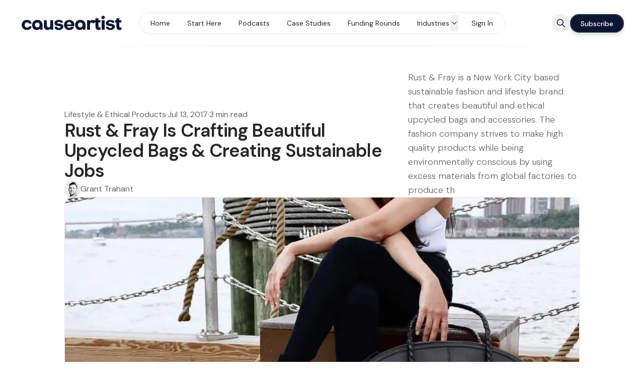

--- FILE ---
content_type: text/html; charset=utf-8
request_url: https://www.causeartist.com/rust-and-fray-upcycled-bags/
body_size: 17900
content:
<!DOCTYPE html>
<html lang="en" data-color-scheme="light" class="scroll-smooth">
  <head>
    <meta charset="utf-8">
    <meta http-equiv="X-UA-Compatible" content="IE=edge">

    <title>Rust &amp; Fray Is Crafting Beautiful Upcycled Bags &amp; Creating Sustainable Jobs - Causeartist</title>

    <meta name="HandheldFriendly" content="True" />
    <meta name="viewport" content="width=device-width, initial-scale=1.0" />
    
    <meta name="theme-color" content="#0b1632">

      <link rel="preconnect" href="https://fonts.googleapis.com">
  <link rel="preconnect" href="https://fonts.gstatic.com" crossorigin>

      <link rel="preload stylesheet" href="https://fonts.googleapis.com/css2?family=DM+Sans:wght@300..800&display=swap" 
          as="style" onload="this.onload=null;this.rel='stylesheet'" crossorigin>
  <style>body { --font-headings: 'DM Sans', sans-serif; }</style>












    <style>body { --font-body: 'DM Sans', sans-serif; }</style>











    <script type="module" src="https://www.causeartist.com/assets/built/app.js?v=aa993609c5"></script>

    <link rel="stylesheet" type="text/css" href="https://www.causeartist.com/assets/built/app.css?v=aa993609c5" />

    <script>
  let preferredTheme = localStorage.getItem('PREFERRED_COLOR_SCHEME') || `light`;
  document.documentElement.setAttribute('data-color-scheme', preferredTheme);
  
  // Global values needed
  const themeGlobal = {
    siteUrl: 'https://www.causeartist.com',
    currentPage: parseInt(''),
    nextPage: parseInt(''),
    nextPageLink: '',
    maxPages: parseInt(''), 
    lastPage: `` === `` ? true : false,
    postsPerPage: parseInt('12'),
    total: parseInt(''),
    searchJobsFeaturedFirst: false
  }

  function hexToRgb(hexColor) {
    if (hexColor.slice(0, 1) === '#') { hexColor = hexColor.slice(1); }
    if (hexColor.length === 3) { hexColor = hexColor.split('').map(function (hex) { return hex + hex;}).join(''); }
    const r = parseInt(hexColor.substr(0,2),16);
    const g = parseInt(hexColor.substr(2,2),16);
    const b = parseInt(hexColor.substr(4,2),16);

    return [r,g,b]
  }

  // Get contrast color;
  function getColorContrast(hexColor) {
    const rgb = hexToRgb(hexColor);
    let yiq = ((rgb[0] * 299) + (rgb[1] * 587) + (rgb[2] * 114)) / 1000;
    const colorContrast = (yiq >= 128) ? 'hsl(0 0% 0%)' : 'hsl(0 0% 100%)';

    // return
    return colorContrast
  };

  function hexToHsl(hexColor) {
    const rgb = hexToRgb(hexColor);

    // Make r, g, and b fractions of 1
    const r = rgb[0]/255;
    const g = rgb[1]/255;
    const b = rgb[2]/255;

    const max = Math.max(r, g, b), min = Math.min(r, g, b);
    let h, s, l = (max + min)  /  2;  
    if ( max == min ) { h = s = 0; } else {
      let d = max - min;
      s = l > 0.5 ? d / (2 - max - min) : d / (max + min);
      switch(max){
        case r: h = (g - b) / d + (g < b ? 6 : 0); break;
        case g: h = (b - r) / d + 2; break;
        case b: h = (r - g) / d + 4; break;
      }
      h /= 6;
    }

    return [Math.round(h * 360),Math.round(s * 100),Math.round(l * 100)]
  }

  function setBrandHSL(hex) {
    const colorHsl = hexToHsl(hex)
    document.documentElement.style.setProperty('--color-brand-hsl', `${colorHsl[0]} ${colorHsl[1]}% ${colorHsl[2]}%`);
    document.documentElement.style.setProperty('--color-brand-contrast', getColorContrast(hex));
  }

  setBrandHSL("#0b1632");
</script>
    <meta name="description" content="Rust &amp; Fray is a New York City based sustainable fashion and lifestyle brand that creates beautiful and ethical upcycled bags and accessories.">
    <link rel="icon" href="https://www.causeartist.com/content/images/size/w256h256/2024/04/causeartist_logo-square.png" type="image/png">
    <link rel="canonical" href="https://www.causeartist.com/rust-and-fray-upcycled-bags/">
    <meta name="referrer" content="no-referrer-when-downgrade">
    
    <meta property="og:site_name" content="Causeartist">
    <meta property="og:type" content="article">
    <meta property="og:title" content="This NYC Fashion Startup Is Crafting Beautiful Upcycled Bags &amp; Creating Sustainable Jobs">
    <meta property="og:description" content="Rust &amp; Fray is a New York City based sustainable fashion and lifestyle brand that creates beautiful and ethical upcycled bags and accessories. The fashion company strives to make high quality products while being environmentally conscious by using excess materials from global factories to produce their garments. Rust &amp; Fray also collaborates with small entrepreneurs to employ underprivileged workers and provides all employees with fair wages and great working conditions.">
    <meta property="og:url" content="https://www.causeartist.com/rust-and-fray-upcycled-bags/">
    <meta property="og:image" content="https://www.causeartist.com/content/images/wp-content/uploads/2017/07/nycfashionrustfray.jpg">
    <meta property="article:published_time" content="2017-07-13T07:16:29.000Z">
    <meta property="article:modified_time" content="2023-09-08T14:36:03.000Z">
    <meta property="article:tag" content="Lifestyle &amp;amp; Ethical Products">
    <meta property="article:tag" content="ethical fashion">
    <meta property="article:tag" content="Handbag">
    <meta property="article:tag" content="New York">
    <meta property="article:tag" content="social enterprise jobs">
    <meta property="article:tag" content="sustainable fashion">
    <meta property="article:tag" content="Tote Bag">
    
    <meta property="article:publisher" content="https://www.facebook.com/causeartist">
    <meta name="twitter:card" content="summary_large_image">
    <meta name="twitter:title" content="Rust &amp; Fray Is Crafting Beautiful Upcycled Bags &amp; Creating Sustainable Jobs - Causeartist">
    <meta name="twitter:description" content="Rust &amp; Fray is a New York City based sustainable fashion and lifestyle brand that creates beautiful and ethical upcycled bags and accessories.">
    <meta name="twitter:url" content="https://www.causeartist.com/rust-and-fray-upcycled-bags/">
    <meta name="twitter:image" content="https://www.causeartist.com/content/images/wp-content/uploads/2017/07/nycfashionrustfray.jpg">
    <meta name="twitter:label1" content="Written by">
    <meta name="twitter:data1" content="Grant Trahant">
    <meta name="twitter:label2" content="Filed under">
    <meta name="twitter:data2" content="Lifestyle &amp; Ethical Products, ethical fashion, Handbag, New York, social enterprise jobs, sustainable fashion, Tote Bag">
    <meta name="twitter:site" content="@causeartist">
    <meta name="twitter:creator" content="@GrantTrahant">
    <meta property="og:image:width" content="1080">
    <meta property="og:image:height" content="718">
    
    <script type="application/ld+json">
{
    "@context": "https://schema.org",
    "@type": "Article",
    "publisher": {
        "@type": "Organization",
        "name": "Causeartist",
        "url": "https://www.causeartist.com/",
        "logo": {
            "@type": "ImageObject",
            "url": "https://www.causeartist.com/content/images/2024/04/causeartistdarklogo.png"
        }
    },
    "author": {
        "@type": "Person",
        "name": "Grant Trahant",
        "image": {
            "@type": "ImageObject",
            "url": "https://www.causeartist.com/content/images/size/w1200/2025/08/grantfavicon.png",
            "width": 1200,
            "height": 1200
        },
        "url": "https://www.causeartist.com/author/grant/",
        "sameAs": [
            "http://causeartist.com",
            "https://x.com/GrantTrahant",
            "https://www.linkedin.com/in/granttrahant"
        ]
    },
    "headline": "Rust &amp; Fray Is Crafting Beautiful Upcycled Bags &amp; Creating Sustainable Jobs - Causeartist",
    "url": "https://www.causeartist.com/rust-and-fray-upcycled-bags/",
    "datePublished": "2017-07-13T07:16:29.000Z",
    "dateModified": "2023-09-08T14:36:03.000Z",
    "image": {
        "@type": "ImageObject",
        "url": "https://www.causeartist.com/content/images/wp-content/uploads/2017/07/cropped-nycfashionrustfray.jpg",
        "width": 1080,
        "height": 607
    },
    "keywords": "Lifestyle & Ethical Products, ethical fashion, Handbag, New York, social enterprise jobs, sustainable fashion, Tote Bag",
    "description": "Rust &amp; Fray is a New York City based sustainable fashion and lifestyle brand that creates beautiful and ethical upcycled bags and accessories. The fashion company strives to make high quality products while being environmentally conscious by using excess materials from global factories to produce th",
    "mainEntityOfPage": "https://www.causeartist.com/rust-and-fray-upcycled-bags/"
}
    </script>

    <meta name="generator" content="Ghost 6.13">
    <link rel="alternate" type="application/rss+xml" title="Causeartist" href="https://www.causeartist.com/rss/">
    <script defer src="https://cdn.jsdelivr.net/ghost/portal@~2.56/umd/portal.min.js" data-i18n="true" data-ghost="https://www.causeartist.com/" data-key="7fd81e93ba08b51b23e4720c86" data-api="https://causeartist.ghost.io/ghost/api/content/" data-locale="en" crossorigin="anonymous"></script><style id="gh-members-styles">.gh-post-upgrade-cta-content,
.gh-post-upgrade-cta {
    display: flex;
    flex-direction: column;
    align-items: center;
    font-family: -apple-system, BlinkMacSystemFont, 'Segoe UI', Roboto, Oxygen, Ubuntu, Cantarell, 'Open Sans', 'Helvetica Neue', sans-serif;
    text-align: center;
    width: 100%;
    color: #ffffff;
    font-size: 16px;
}

.gh-post-upgrade-cta-content {
    border-radius: 8px;
    padding: 40px 4vw;
}

.gh-post-upgrade-cta h2 {
    color: #ffffff;
    font-size: 28px;
    letter-spacing: -0.2px;
    margin: 0;
    padding: 0;
}

.gh-post-upgrade-cta p {
    margin: 20px 0 0;
    padding: 0;
}

.gh-post-upgrade-cta small {
    font-size: 16px;
    letter-spacing: -0.2px;
}

.gh-post-upgrade-cta a {
    color: #ffffff;
    cursor: pointer;
    font-weight: 500;
    box-shadow: none;
    text-decoration: underline;
}

.gh-post-upgrade-cta a:hover {
    color: #ffffff;
    opacity: 0.8;
    box-shadow: none;
    text-decoration: underline;
}

.gh-post-upgrade-cta a.gh-btn {
    display: block;
    background: #ffffff;
    text-decoration: none;
    margin: 28px 0 0;
    padding: 8px 18px;
    border-radius: 4px;
    font-size: 16px;
    font-weight: 600;
}

.gh-post-upgrade-cta a.gh-btn:hover {
    opacity: 0.92;
}</style>
    <script defer src="https://cdn.jsdelivr.net/ghost/sodo-search@~1.8/umd/sodo-search.min.js" data-key="7fd81e93ba08b51b23e4720c86" data-styles="https://cdn.jsdelivr.net/ghost/sodo-search@~1.8/umd/main.css" data-sodo-search="https://causeartist.ghost.io/" data-locale="en" crossorigin="anonymous"></script>
    
    <link href="https://www.causeartist.com/webmentions/receive/" rel="webmention">
    <script defer src="/public/cards.min.js?v=aa993609c5"></script>
    <link rel="stylesheet" type="text/css" href="/public/cards.min.css?v=aa993609c5">
    <script defer src="/public/comment-counts.min.js?v=aa993609c5" data-ghost-comments-counts-api="https://www.causeartist.com/members/api/comments/counts/"></script>
    <script defer src="/public/member-attribution.min.js?v=aa993609c5"></script>
    <script defer src="/public/ghost-stats.min.js?v=aa993609c5" data-stringify-payload="false" data-datasource="analytics_events" data-storage="localStorage" data-host="https://www.causeartist.com/.ghost/analytics/api/v1/page_hit"  tb_site_uuid="8ab25a0c-cb58-48b2-bfe0-9d72b5a26a8e" tb_post_uuid="7bcd3c1e-9c09-44df-a998-9c853b6fdc05" tb_post_type="post" tb_member_uuid="undefined" tb_member_status="undefined"></script><style>:root {--ghost-accent-color: #0b1632;}</style>
    <!-- Customizations -->
<style>[data-hero-content] { max-width: 54rem; }</style>
<style>[data-hero-content] h1,p { text-wrap: balance; }</style>
<style>[data-hero-headline] span { color: var(--color-typography); position: relative; white-space: pre; }</style>
<style>[data-hero-headline] span:after {
    position: absolute;
    width: 100%;
    bottom: 10px;
    z-index: -1;
    left: 0;
    height: 10px;
    background: #1dffca;
    content: "";
}</style>
<style>[data-nav-cta] { overflow: hidden; }</style>
<style>[data-ghost-search] { display: flex; }</style>

<!-- Google tag (gtag.js) -->
<script async src="https://www.googletagmanager.com/gtag/js?id=G-R465E5K1YB"></script>
<script>
  window.dataLayer = window.dataLayer || [];
  function gtag(){dataLayer.push(arguments);}
  gtag('js', new Date());

  gtag('config', 'G-R465E5K1YB');
</script>

<script src="https://analytics.ahrefs.com/analytics.js" data-key="fqYvigdLPeDQeJq21lFWWw" async></script>
  </head>
  <body class="post-template tag-lifestyle-ethical-products tag-ethical-fashion tag-handbag tag-new-york tag-social-enterprise-jobs tag-sustainable-fashion tag-tote-bag tag-hash-wp tag-hash-wp-post tag-hash-import-2024-03-27-16-05 subpixel-antialiased relative overflow-x-hidden bg-bgr text-typ"
    x-data="{ menuOpen: false }" :class="menuOpen ? 'overflow-hidden' : 'overflow-y-auto'"
    data-user="visitor"
    @keydown.escape="menuOpen = false" @keydown.cmk.k="document.querySelector('[data-ghost-search]').click()"
    x-init="navigator.platform.includes('Win') && document.body.classList.add('is-win')"
  >
    <a class="sr-only" href="#main">Skip to content</a>

      <progress value="0" max="100" data-progress-bar 
    class="appearance-none fixed top-0 w-full h-[5px] bg-transparent z-[1100]"
    x-init="$nextTick(() => { document.querySelector('[data-progress-bar]').setAttribute('value',getScrollPercent()) })" 
    @scroll.window="document.querySelector('[data-progress-bar]').setAttribute('value',getScrollPercent())" 
  >
  </progress>
    
    <header class="px-4 sm:px-6 text-typ whitespace-nowrap sticky top-0 z-[1000] bg-bgr lg:bg-transparent"  data-header x-init="renderSubmenus();window.pageYOffset > 50 ? isScrolledOnload = true : null"
  x-data="{ isScrolled: false, isScrolledOnload: false }" @scroll.window="isScrolled = (window.pageYOffset < 50) ? false : true;window.pageYOffset <= 50 ? isScrolledOnload = false : null" :class="[isScrolled ? 'is-scrolled' : '',isScrolledOnload ? 'is-scrolled-onload' : '']">
  <div class="max-w-container mx-auto py-4 md:py-6 flex items-center justify-center gap-4 relative before:content-[''] before:absolute before:bottom-0 before:left-0 before:w-full before:h-[1px] before:bg-fading">

    <div class="flex-1 flex justify-start lg:transition-move duration-300" data-header-brand>
      <a class="" href="https://www.causeartist.com" data-brand>
          <picture  data-logo='dark'>
  <source 
    srcset="/content/images/size/w100/format/webp/2024/04/causeartistwhitelogo2024.png 100w, /content/images/size/w320/format/webp/2024/04/causeartistwhitelogo2024.png 320w, /content/images/size/w640/format/webp/2024/04/causeartistwhitelogo2024.png 600w"
    sizes="(max-width: 800px) 200px, 320px"
    type="image/webp"
  >
  <img class="h-[var(--logo-h-mobile)] w-[var(--logo-w-mobile)] md:h-[var(--logo-h-desktop)] md:w-[var(--logo-w-desktop)]"
    
    loading="eager"
    srcset="/content/images/size/w100/format/webp/2024/04/causeartistwhitelogo2024.png 100w, /content/images/size/w320/format/webp/2024/04/causeartistwhitelogo2024.png 320w, /content/images/size/w640/format/webp/2024/04/causeartistwhitelogo2024.png 600w"
    sizes="(max-width: 800px) 200px, 320px"
    src="/content/images/size/w30/2024/04/causeartistwhitelogo2024.png"
    alt="Causeartist"
    
  />
</picture>
  <picture  data-logo='default'>
  <source 
    srcset="/content/images/size/w100/format/webp/2024/04/causeartistdarklogo.png 100w, /content/images/size/w320/format/webp/2024/04/causeartistdarklogo.png 320w, /content/images/size/w640/format/webp/2024/04/causeartistdarklogo.png 600w"
    sizes="(max-width: 800px) 200px, 320px"
    type="image/webp"
  >
  <img class="h-[var(--logo-h-mobile)] w-[var(--logo-w-mobile)] md:h-[var(--logo-h-desktop)] md:w-[var(--logo-w-desktop)]"
    
    loading="eager"
    srcset="/content/images/size/w100/format/webp/2024/04/causeartistdarklogo.png 100w, /content/images/size/w320/format/webp/2024/04/causeartistdarklogo.png 320w, /content/images/size/w640/format/webp/2024/04/causeartistdarklogo.png 600w"
    sizes="(max-width: 800px) 200px, 320px"
    src="/content/images/size/w30/2024/04/causeartistdarklogo.png"
    alt="Causeartist"
    
  />
</picture>
      </a>
    </div>

    <nav class="relative hidden transition-[width,filter] duration-300 text-sm lg:flex justify-center p-1 border border-brd rounded-theme-lg  bg-bgr-opac backdrop-blur" data-nav="desktop" :class="isScrolled ? 'drop-shadow-xl' : ''">
      <ul class="flex gap-0.5">
    <li class="nav-home flex relative border border-transparent hover:bg-bgr-tone rounded-theme" 
      data-label="Home" data-slug="home" data-length="4">
      <a class="w-full flex px-4 py-1.5 rounded-theme" href="https://www.causeartist.com/"
        >
        <span>Home</span>
      </a>
    </li>
    <li class="nav-start-here flex relative border border-transparent hover:bg-bgr-tone rounded-theme" 
      data-label="Start Here" data-slug="start-here" data-length="10">
      <a class="w-full flex px-4 py-1.5 rounded-theme" href="https://www.causeartist.com/start-here/"
        >
        <span>Start Here</span>
      </a>
    </li>
    <li class="nav-podcasts flex relative border border-transparent hover:bg-bgr-tone rounded-theme" 
      data-label="Podcasts" data-slug="podcasts" data-length="8">
      <a class="w-full flex px-4 py-1.5 rounded-theme" href="https://www.causeartist.com/podcasts/"
        >
        <span>Podcasts</span>
      </a>
    </li>
    <li class="nav-case-studies flex relative border border-transparent hover:bg-bgr-tone rounded-theme" 
      data-label="Case Studies" data-slug="case-studies" data-length="12">
      <a class="w-full flex px-4 py-1.5 rounded-theme" href="https://www.causeartist.com/tag/case-study/"
        >
        <span>Case Studies</span>
      </a>
    </li>
    <li class="nav-funding-rounds flex relative border border-transparent hover:bg-bgr-tone rounded-theme" 
      data-label="Funding Rounds" data-slug="funding-rounds" data-length="14">
      <a class="w-full flex px-4 py-1.5 rounded-theme" href="https://www.causeartist.com/tag/funding-rounds/"
        >
        <span>Funding Rounds</span>
      </a>
    </li>
    <li class="nav-industries flex relative border border-transparent hover:bg-bgr-tone rounded-theme is-toggle nav-toggle" 
      data-label="Industries" data-slug="industries" data-length="10">
      <a class="w-full flex px-4 py-1.5 rounded-theme" href="#" role="button"
        @click="toggleSubmenu(event);return false;" aria-haspopup="true" aria-expanded="false">
        <span>Industries</span>
      </a>
    </li>
    <li class="nav-lifestyle-ethical-products flex relative border border-transparent hover:bg-bgr-tone rounded-theme is-subitem" 
      data-label="- Lifestyle &amp; Ethical Products" data-slug="lifestyle-ethical-products" data-length="30">
      <a class="w-full flex px-4 py-1.5 rounded-theme" href="https://www.causeartist.com/tag/lifestyle-ethical-products/"
        >
        <span>- Lifestyle &amp; Ethical Products</span>
      </a>
    </li>
    <li class="nav-impact-investing flex relative border border-transparent hover:bg-bgr-tone rounded-theme is-subitem" 
      data-label="- Impact Investing" data-slug="impact-investing" data-length="18">
      <a class="w-full flex px-4 py-1.5 rounded-theme" href="https://www.causeartist.com/tag/impact-investing/"
        >
        <span>- Impact Investing</span>
      </a>
    </li>
    <li class="nav-climate-action-environment flex relative border border-transparent hover:bg-bgr-tone rounded-theme is-subitem" 
      data-label="- Climate Action &amp; Environment" data-slug="climate-action-environment" data-length="30">
      <a class="w-full flex px-4 py-1.5 rounded-theme" href="https://www.causeartist.com/tag/climate-action-environment/"
        >
        <span>- Climate Action &amp; Environment</span>
      </a>
    </li>
    <li class="nav-workplace-innovations flex relative border border-transparent hover:bg-bgr-tone rounded-theme is-subitem" 
      data-label="- Workplace Innovations" data-slug="workplace-innovations" data-length="23">
      <a class="w-full flex px-4 py-1.5 rounded-theme" href="https://www.causeartist.com/tag/conscious-business-workplace-innovations/"
        >
        <span>- Workplace Innovations</span>
      </a>
    </li>
    <li class="nav-crypto-blockchain flex relative border border-transparent hover:bg-bgr-tone rounded-theme is-subitem" 
      data-label="- Crypto &amp; Blockchain" data-slug="crypto-blockchain" data-length="21">
      <a class="w-full flex px-4 py-1.5 rounded-theme" href="https://www.causeartist.com/tag/cryptocurrency-and-blockchain/"
        >
        <span>- Crypto &amp; Blockchain</span>
      </a>
    </li>
    <li class="nav-nonprofit-and-philanthropy flex relative border border-transparent hover:bg-bgr-tone rounded-theme is-subitem" 
      data-label="- Nonprofit and Philanthropy" data-slug="nonprofit-and-philanthropy" data-length="28">
      <a class="w-full flex px-4 py-1.5 rounded-theme" href="https://www.causeartist.com/tag/nonprofit/"
        >
        <span>- Nonprofit and Philanthropy</span>
      </a>
    </li>
    <li class="nav-sign-in flex relative border border-transparent hover:bg-bgr-tone rounded-theme" 
      data-label="Sign In" data-slug="sign-in" data-length="7">
      <a class="w-full flex px-4 py-1.5 rounded-theme" href="#/portal/signin" role="button"
        >
        <span>Sign In</span>
      </a>
    </li>
</ul>

          <a href="#/subscribe" data-nav-cta role="button"
            class="flex items-center justify-center opacity-0 w-0 p-0 translate-x-full shadow-btn border border-b-0 border-opac bg-brand text-sm font-medium text-brand-contrast py-1.5 rounded-theme transition-all duration-200 hover:brightness-105 hover:shadow-btn-hover">
            <span>Subscribe</span>
          </a>
    </nav>

    <div class="flex flex-1 gap-2 items-center justify-end transition-move duration-300" data-header-actions>

      <button class="hidden sm:flex items-center justify-center rounded-theme size-8 md:size-9 hover:text-brand" data-ghost-search title="Search" aria-label="Search">
        <i class="icon icon-search w-5 h-5 stroke-2 stroke-2">
  <svg xmlns="http://www.w3.org/2000/svg" class="icon icon-tabler icon-tabler-search" width="24" height="24" viewBox="0 0 24 24" stroke-width="2" stroke="currentColor" fill="none" stroke-linecap="round" stroke-linejoin="round">
  <path stroke="none" d="M0 0h24v24H0z" fill="none"/>
  <circle cx="10" cy="10" r="7" />
  <line x1="21" y1="21" x2="15" y2="15" />
</svg>



</i>      </button>

          <a href="#/subscribe" role="button"
            class="shadow-btn border border-b-0 border-opac bg-brand text-sm font-medium text-brand-contrast px-4 py-2 rounded-theme md:px-5 transition duration-300 hover:brightness-105 hover:shadow-btn-hover">
            <span>Subscribe</span>
          </a>




      <button class="flex flex-col gap-1.5 size-8 md:size-9 items-center justify-center rounded-theme group hover:text-brand lg:hidden" 
        data-menu-toggle aria-label="Menu toggle" aria-expanded="false" aria-haspopup="true" aria-controls="menu"
        @click="menuOpen = !menuOpen; event.currentTarget.setAttribute('aria-expanded', menuOpen);"
      >
        <span class="relative pointer-events-none w-5 h-0.5 rounded-sm bg-typ-tone group-hover:bg-brand transition-all"
          :class="menuOpen ? 'rotate-45 top-1' : 'rotate-0 top-0'"></span>
        <span class="relative pointer-events-none w-5 h-0.5 rounded-sm bg-typ-tone group-hover:bg-brand transition-all"
          :class="menuOpen ? '-rotate-45 -top-1' : ''"></span>
      </button>
    </div>

  </div>
</header>
    <div class="absolute shadow-xl z-[100] top-[68px] md:top-[84px] w-full bg-bgr text-typ-tone pt-4 border-t border-brd lg:hidden fixed" 
  :class="menuOpen ? 'block' : 'hidden'" data-menu id="menu"
> 
  <div class="px-4 sm:px-6">
    <nav class="" data-nav="mobile">
      <ul class="flex flex-col gap-1">
    <li class="nav-home flex relative" 
      data-label="Home" data-slug="home" data-length="4">
      <a class="flex py-0.5 rounded-theme hover:text-brand" href="https://www.causeartist.com/"
        >
        <span>Home</span>
      </a>
    </li>
    <li class="nav-start-here flex relative" 
      data-label="Start Here" data-slug="start-here" data-length="10">
      <a class="flex py-0.5 rounded-theme hover:text-brand" href="https://www.causeartist.com/start-here/"
        >
        <span>Start Here</span>
      </a>
    </li>
    <li class="nav-podcasts flex relative" 
      data-label="Podcasts" data-slug="podcasts" data-length="8">
      <a class="flex py-0.5 rounded-theme hover:text-brand" href="https://www.causeartist.com/podcasts/"
        >
        <span>Podcasts</span>
      </a>
    </li>
    <li class="nav-case-studies flex relative" 
      data-label="Case Studies" data-slug="case-studies" data-length="12">
      <a class="flex py-0.5 rounded-theme hover:text-brand" href="https://www.causeartist.com/tag/case-study/"
        >
        <span>Case Studies</span>
      </a>
    </li>
    <li class="nav-funding-rounds flex relative" 
      data-label="Funding Rounds" data-slug="funding-rounds" data-length="14">
      <a class="flex py-0.5 rounded-theme hover:text-brand" href="https://www.causeartist.com/tag/funding-rounds/"
        >
        <span>Funding Rounds</span>
      </a>
    </li>
    <li class="nav-industries flex relative is-toggle nav-toggle" 
      data-label="Industries" data-slug="industries" data-length="10">
      <a class="flex py-0.5 rounded-theme hover:text-brand" href="#" role="button"
        @click="toggleSubmenu(event);return false;" aria-haspopup="true" aria-expanded="false">
        <span>Industries</span>
      </a>
    </li>
    <li class="nav-lifestyle-ethical-products flex relative is-subitem" 
      data-label="- Lifestyle &amp; Ethical Products" data-slug="lifestyle-ethical-products" data-length="30">
      <a class="flex py-0.5 rounded-theme hover:text-brand" href="https://www.causeartist.com/tag/lifestyle-ethical-products/"
        >
        <span>- Lifestyle &amp; Ethical Products</span>
      </a>
    </li>
    <li class="nav-impact-investing flex relative is-subitem" 
      data-label="- Impact Investing" data-slug="impact-investing" data-length="18">
      <a class="flex py-0.5 rounded-theme hover:text-brand" href="https://www.causeartist.com/tag/impact-investing/"
        >
        <span>- Impact Investing</span>
      </a>
    </li>
    <li class="nav-climate-action-environment flex relative is-subitem" 
      data-label="- Climate Action &amp; Environment" data-slug="climate-action-environment" data-length="30">
      <a class="flex py-0.5 rounded-theme hover:text-brand" href="https://www.causeartist.com/tag/climate-action-environment/"
        >
        <span>- Climate Action &amp; Environment</span>
      </a>
    </li>
    <li class="nav-workplace-innovations flex relative is-subitem" 
      data-label="- Workplace Innovations" data-slug="workplace-innovations" data-length="23">
      <a class="flex py-0.5 rounded-theme hover:text-brand" href="https://www.causeartist.com/tag/conscious-business-workplace-innovations/"
        >
        <span>- Workplace Innovations</span>
      </a>
    </li>
    <li class="nav-crypto-blockchain flex relative is-subitem" 
      data-label="- Crypto &amp; Blockchain" data-slug="crypto-blockchain" data-length="21">
      <a class="flex py-0.5 rounded-theme hover:text-brand" href="https://www.causeartist.com/tag/cryptocurrency-and-blockchain/"
        >
        <span>- Crypto &amp; Blockchain</span>
      </a>
    </li>
    <li class="nav-nonprofit-and-philanthropy flex relative is-subitem" 
      data-label="- Nonprofit and Philanthropy" data-slug="nonprofit-and-philanthropy" data-length="28">
      <a class="flex py-0.5 rounded-theme hover:text-brand" href="https://www.causeartist.com/tag/nonprofit/"
        >
        <span>- Nonprofit and Philanthropy</span>
      </a>
    </li>
    <li class="nav-sign-in flex relative" 
      data-label="Sign In" data-slug="sign-in" data-length="7">
      <a class="flex py-0.5 rounded-theme hover:text-brand" href="#/portal/signin" role="button"
        >
        <span>Sign In</span>
      </a>
    </li>
</ul>
    </nav>
  </div>
  
  <div class="p-4 mt-4 flex gap-2 border-y border-brd">

    <button class="flex gap-0.5 p-[3px] border border-brd text-typ-tone rounded-theme hover:bg-bgr-tone" aria-label="Toggle color scheme"
  data-color-scheme-toggle @click="toggleColorScheme(event)">
  <span data-theme="light" class="px-[5px] py-0.5 border border-transparent opacity-50 rounded-theme">
    <i class="icon icon-sun size-4 stroke-2">
  <svg xmlns="http://www.w3.org/2000/svg" class="icon icon-tabler icon-tabler-sun-filled" width="24" height="24" viewBox="0 0 24 24" stroke-width="1.5" stroke="currentColor" fill="none" stroke-linecap="round" stroke-linejoin="round">
  <path stroke="none" d="M0 0h24v24H0z" fill="none"/>
  <path d="M12 19a1 1 0 0 1 .993 .883l.007 .117v1a1 1 0 0 1 -1.993 .117l-.007 -.117v-1a1 1 0 0 1 1 -1z" stroke-width="0" fill="currentColor" />
  <path d="M18.313 16.91l.094 .083l.7 .7a1 1 0 0 1 -1.32 1.497l-.094 -.083l-.7 -.7a1 1 0 0 1 1.218 -1.567l.102 .07z" stroke-width="0" fill="currentColor" />
  <path d="M7.007 16.993a1 1 0 0 1 .083 1.32l-.083 .094l-.7 .7a1 1 0 0 1 -1.497 -1.32l.083 -.094l.7 -.7a1 1 0 0 1 1.414 0z" stroke-width="0" fill="currentColor" />
  <path d="M4 11a1 1 0 0 1 .117 1.993l-.117 .007h-1a1 1 0 0 1 -.117 -1.993l.117 -.007h1z" stroke-width="0" fill="currentColor" />
  <path d="M21 11a1 1 0 0 1 .117 1.993l-.117 .007h-1a1 1 0 0 1 -.117 -1.993l.117 -.007h1z" stroke-width="0" fill="currentColor" />
  <path d="M6.213 4.81l.094 .083l.7 .7a1 1 0 0 1 -1.32 1.497l-.094 -.083l-.7 -.7a1 1 0 0 1 1.217 -1.567l.102 .07z" stroke-width="0" fill="currentColor" />
  <path d="M19.107 4.893a1 1 0 0 1 .083 1.32l-.083 .094l-.7 .7a1 1 0 0 1 -1.497 -1.32l.083 -.094l.7 -.7a1 1 0 0 1 1.414 0z" stroke-width="0" fill="currentColor" />
  <path d="M12 2a1 1 0 0 1 .993 .883l.007 .117v1a1 1 0 0 1 -1.993 .117l-.007 -.117v-1a1 1 0 0 1 1 -1z" stroke-width="0" fill="currentColor" />
  <path d="M12 7a5 5 0 1 1 -4.995 5.217l-.005 -.217l.005 -.217a5 5 0 0 1 4.995 -4.783z" stroke-width="0" fill="currentColor" />
</svg>
</i>  </span>
  <span data-theme="dark" class="px-[5px] py-0.5 border border-transparent opacity-50 rounded-theme">
    <i class="icon icon-moon size-4 stroke-2">
  <svg xmlns="http://www.w3.org/2000/svg" class="icon icon-tabler icon-tabler-moon-filled" width="24" height="24" viewBox="0 0 24 24" stroke-width="1.5" stroke="currentColor" fill="none" stroke-linecap="round" stroke-linejoin="round">
  <path stroke="none" d="M0 0h24v24H0z" fill="none"/>
  <path d="M12 1.992a10 10 0 1 0 9.236 13.838c.341 -.82 -.476 -1.644 -1.298 -1.31a6.5 6.5 0 0 1 -6.864 -10.787l.077 -.08c.551 -.63 .113 -1.653 -.758 -1.653h-.266l-.068 -.006l-.06 -.002z" stroke-width="0" fill="currentColor" />
</svg>
</i>  </span>
</button>  </div>
</div>    
    <main id="main">
      
    <section class="px-4 sm:px-6" data-post-hero="">
  <div class="max-w-wide mx-auto py-12 flex items-center flex-col gap-8 md:flex-wrap md:flex-row md:items-end">

    <div class="text-typ-tone w-full flex-1 flex flex-col gap-4 mx-auto max-w-wide flex-[2]" data-post-hero-content>
        <div class="text-typ-tone flex gap-2">
            <a href="/tag/lifestyle-ethical-products/" class="hover:text-brand">Lifestyle &amp; Ethical Products</a>
            <span>·</span>
          <time class="" datetime="2017-07-13">Jul 13, 2017</time> 
            <span>·</span>
            <span class="">
              3 min read
            </span>
        </div>

      <h1 class="text-typ font-semibold tracking-tight text-2xl md:text-3xl lg:text-4xl">
        Rust &amp; Fray Is Crafting Beautiful Upcycled Bags &amp; Creating Sustainable Jobs
      </h1>

        <p class="text-lg md:text-xl font-light md:hidden">Rust &amp; Fray is a New York City based sustainable fashion and lifestyle brand that creates beautiful and ethical upcycled bags and accessories. The fashion company strives to make high quality products while being environmentally conscious by using excess materials from global factories to produce th</p>

        <ul class="flex gap-3" data-post-hero-authors>
            <li>
              <a href="/author/grant/" class="flex gap-1.5 items-center hover:text-brand">
                  <picture  >
  <source 
    srcset="/content/images/size/w30/format/webp/2025/08/grantfavicon.png 30w, /content/images/size/w100/format/webp/2025/08/grantfavicon.png 100w"
    sizes="32px"
    type="image/webp"
  >
  <img class="size-8 object-cover rounded-full will-change-[filter] transition-[filter] blur"
    onload="this.classList.remove('blur')"
    loading="lazy"
    srcset="/content/images/size/w30/format/webp/2025/08/grantfavicon.png 30w, /content/images/size/w100/format/webp/2025/08/grantfavicon.png 100w"
    sizes="32px"
    src="/content/images/size/w30/2025/08/grantfavicon.png"
    alt="Grant Trahant"
    
  />
</picture>
                <span>Grant Trahant</span>
              </a>
            </li>
        </ul>
    </div>

        <p class="text-typ-tone text-lg font-light hidden md:block flex-1">Rust &amp; Fray is a New York City based sustainable fashion and lifestyle brand that creates beautiful and ethical upcycled bags and accessories. The fashion company strives to make high quality products while being environmentally conscious by using excess materials from global factories to produce th</p>

      <figure class="max-w-wide w-full h-full relative">
        <picture  >
  <source 
    srcset="/content/images/size/w320/format/webp/wp-content/uploads/2017/07/cropped-nycfashionrustfray.jpg 320w, /content/images/size/w640/format/webp/wp-content/uploads/2017/07/cropped-nycfashionrustfray.jpg 600w, /content/images/size/w960/format/webp/wp-content/uploads/2017/07/cropped-nycfashionrustfray.jpg 960w, /content/images/size/w1280/format/webp/wp-content/uploads/2017/07/cropped-nycfashionrustfray.jpg 1200w"
    sizes="(max-width: 600px) 480px, 720px"
    type="image/webp"
  >
  <img class="w-full object-cover rounded-theme-xs aspect-[16/9] border border-brd bg-bgr-tone"
    
    loading="eager"
    srcset="/content/images/size/w320/format/webp/wp-content/uploads/2017/07/cropped-nycfashionrustfray.jpg 320w, /content/images/size/w640/format/webp/wp-content/uploads/2017/07/cropped-nycfashionrustfray.jpg 600w, /content/images/size/w960/format/webp/wp-content/uploads/2017/07/cropped-nycfashionrustfray.jpg 960w, /content/images/size/w1280/format/webp/wp-content/uploads/2017/07/cropped-nycfashionrustfray.jpg 1200w"
    sizes="(max-width: 600px) 480px, 720px"
    src="/content/images/size/w30/wp-content/uploads/2017/07/cropped-nycfashionrustfray.jpg"
    alt="Rust &amp; Fray Is Crafting Beautiful Upcycled Bags &amp; Creating Sustainable Jobs"
    
  />
</picture>
        <figcaption class="mt-2 opacity-80 text-center text-sm [&>a]:text-brand [&>a]:underline [&>a]:decoration-2 [&>a:hover]:text-brand">/content/images/wp-content/uploads/2017/07/cropped-nycfashionrustfray.jpg</figcaption>
      </figure>

  </div>
</section>
    <section class="max-w-wide mx-auto flex flex-col gap-6 lg:flex-row" data-post-content>
      <aside class="px-4 md:px-0 w-full max-w-content mx-auto lg:max-w-xs" data-toc x-init="$nextTick(() => { renderTOC('h2,h3,h4') })"> 
  <div class="sticky border-b border-brd pb-2 mb-8 lg:border-none top-[92px]"
    x-data="{ tocOpen: false }"
  > 
    <button class="w-full text-xs lg:text-[0.8rem] uppercase text-typ-tone font-semibold border border-brd px-6 py-2 mb-2 flex items-center justify-center gap-2 rounded-theme hover:bg-bgr-tone lg:border-none lg:px-2.5 lg:py-1 lg:cursor-text lg:hover:bg-bgr lg:justify-start" 
      :data-toc-toggle="tocOpen ? 'active' : 'inactive'" aria-label="Table of Contents" @click="tocOpen = !tocOpen">
      <span class="mt-[1px]">Table of Contents</span>
      <i class="icon icon-plus size-[14px] stroke-[2.5] hidden lg:invisible stroke-2">
  <svg xmlns="http://www.w3.org/2000/svg" class="icon icon-tabler icon-tabler-plus" width="24" height="24" viewBox="0 0 24 24" stroke-width="1.5" stroke="currentColor" fill="none" stroke-linecap="round" stroke-linejoin="round"><path stroke="none" d="M0 0h24v24H0z" fill="none"/><path d="M12 5l0 14" /><path d="M5 12l14 0" /></svg>
</i>      <i class="icon icon-minus size-[14px] stroke-[2.5] hidden lg:invisible stroke-2">
  <svg xmlns="http://www.w3.org/2000/svg" class="icon icon-tabler icon-tabler-minus" width="24" height="24" viewBox="0 0 24 24" stroke-width="1.5" stroke="currentColor" fill="none" stroke-linecap="round" stroke-linejoin="round"><path stroke="none" d="M0 0h24v24H0z" fill="none"/><path d="M5 12l14 0" /></svg>
</i>    </button>

    <div data-toc-content class="text-typ-tone text-sm lg:text-[0.95rem] lg:block" :class="tocOpen ? 'block' : 'hidden'">
    </div>
  </div>
</aside>
      <article class="ghost-content prose md:prose-lg prose-theme lg:flex-1" data-no-overflow>
        <p><a href="https://www.rustandfray.com/?ref=causeartist.com" rel="noopener">Rust &amp; Fray </a>is a New York City based sustainable fashion and lifestyle brand that creates beautiful and ethical upcycled bags and accessories. The fashion company strives to make high quality products while being environmentally conscious by using excess materials from global factories to produce their garments. Rust &amp; Fray also collaborates with small entrepreneurs to employ underprivileged workers and provides all employees with fair wages and great working conditions.</p><hr><p><strong>See below for a Q &amp; A with the Team of Rust and Fray.</strong></p><hr><figure class="kg-card kg-embed-card"><iframe class="instagram-media instagram-media-rendered" id="instagram-embed-0" allowtransparency="true" allowfullscreen="true" frameborder="0" height="968" data-instgrm-payload-id="instagram-media-payload-0" scrolling="no" style="background: white; max-width: 658px; width: calc(100% - 2px); border-radius: 3px; border: 1px solid rgb(219, 219, 219); box-shadow: none; display: block; margin: 0px 0px 12px; min-width: 326px; padding: 0px;" src="https://www.instagram.com/p/BFWgCblnSx5/embed/captioned/"></iframe></figure><hr><h2 id="how-did-rust-fray-begin-tell-us-your-story-">How did Rust &amp; Fray begin? Tell us your story!</h2><hr><p>Rust &amp; Fray began from a design concept – providing limited-run bags at consistent quality levels. Bags, like all other fashion accessories, are unique to the user – but the mass-producing industry does not permit the granularity of handcrafted craftsmanship. On the other hand, boutique producers fail to maintain a consistent quality and design of output. Rust &amp; Fray aims to bridge that gap.</p><hr><p>We found that we could source leftover materials – leather, vegan leather, fabric, metal accessories – from large manufacturers and hand pick materials that are of high quality and are in good physical condition. Then we hit the drawing board to design bags around these excess materials and upcycle them. Finally, we found underprivileged artisans that are eager to work efficiently under fair working conditions. We brought these three factors together and Rust &amp; Fray was born.</p><hr><h2 id="where-does-rust-fray-source-all-its-up-cycled-materials">Where does Rust &amp; Fray source all its up-cycled materials?</h2><hr><p>Currently, Rust &amp; Fray sources its up-cycled materials from Bangladesh – where the founders are from and the country is the second-largest global manufacturer of readymade garments. In coming years, Rust &amp; Fray plans to source its upcycled materials from other developing nations.</p><figure class="kg-card kg-image-card"><img src="https://scontent-amt2-1.xx.fbcdn.net/v/t1.6435-9/110660193_1220756091594368_1823065176607534552_n.jpg?_nc_cat=106&amp;ccb=1-5&amp;_nc_sid=973b4a&amp;_nc_ohc=0jUpV9FRB8gAX-x0Uhw&amp;_nc_ht=scontent-amt2-1.xx&amp;oh=bc748d13575d41982852ca9a79411300&amp;oe=61876641" class="kg-image" alt="Rust and Fray Upcycled Bags" loading="lazy" width="720" height="830"></figure><hr><h2 id="explain-your-few-of-a-kind-mandate">Explain your “few-of-a-kind” mandate</h2><hr><p>Our few-of-a-kind mandate is an inevitable outcome of our sourcing and manufacturing process. We work with whats available for us, and since we source quality leftover materials to make our bags – the bags end up being limited-run and a signature style for the user.</p><hr><h2 id="tell-us-more-about-the-entrepreneurs-and-underprivileged-workers-making-your-unique-handbags-and-products-">Tell us more about the entrepreneurs and underprivileged workers making your unique handbags and products!</h2><hr><p>The entrepreneurs that make our bags are small in size, employing less than 50 employees. They provide fair working conditions for their employees, including fair wage and employing individuals over 18 yrs of age. They are dedicated to the concept of quality and accept rejections based on poor materials or workmanship. In turn, we provide them with fair prices and convenient payment schedules.</p><hr><p>The underprivileged workers and artisans that work in these small factories are from low income households, are of legal working age, and have several years of work experience in the bag industry. Rust &amp; Fray works closely with the small entrepreneurs employing these individuals to ensure fair wage and fair working conditions for all.</p><hr><h2 id="what-other-opportunities-are-rust-fray-getting-involved-in-to-give-back-to-the-community">What other opportunities are Rust &amp; Fray getting involved in to give back to the community?</h2><hr><p>Rust &amp; Fray is getting involved in – i) generating original content that promote practical, sustainable practices amongst the general populace, ii) promoting artists and creators by highlighting their talent as part of Rust &amp; Fray’s greater media campaigns, and iii) innovating to bring about the use of even more environment-friendly materials in bags construction, e.g. jute.</p><p>Listen to more Causeartist podcasts <a href="https://www.causeartist.com/podcasts/">here.</a></p><p>Latest Post:</p><ul><li><a href="https://www.causeartist.com/what-are-plant-based-fibers/">What are Plant Based Fibers</a></li><li><a href="https://www.causeartist.com/eco-friendly-floss/">7 Sustainable and Eco Friendly Floss Options</a></li><li><a href="https://www.causeartist.com/anshul-magotra-social-innovation-circle/">Anshul Magotra: How Social Innovation Circle Supports Impact Entrepreneurs</a></li><li><a href="https://www.causeartist.com/causeartist-brief-u-s-department-of-energy-x-google-bezos-centers-for-sustainable-protein-oregon-biochar-solutions/">Causeartist Brief – U.S. Department of Energy x Google, Bezos Centers for Sustainable Protein, Oregon Biochar Solutions</a></li><li><a href="https://www.causeartist.com/evidencity/">Evidencity: Pioneering the Fight Against Modern Slavery Through Tech</a></li></ul>
      </article>
    </section>


    <div class="px-4 sm:px-6 mb-8">
    <div class="pt-8 text-typ text-sm font-medium max-w-content mx-auto flex gap-3 md:gap-4 justify-center flex-wrap items-center relative before:content-[''] before:absolute before:top-0 before:left-0 before:w-full before:h-[1px] before:bg-fading" 
      data-share >
      <span class="text-base flex-1 basis-full sm:basis-auto text-center sm:text-left">Share</span>

      <a class="border border-brd bg-bgr leading-tight p-1.5 flex-1 flex gap-1.5 items-center justify-center rounded-theme hover:bg-bgr-tone" target="_blank"
          href="https://twitter.com/share?text=Rust%20%26%20Fray%20Is%20Crafting%20Beautiful%20Upcycled%20Bags%20%26%20Creating%20Sustainable%20Jobs&amp;url=https://www.causeartist.com/rust-and-fray-upcycled-bags/"
          title="Share on Twitter" aria-label="Tweet">
        <i class="icon icon-twitter-x size-4 stroke-2">
  <svg xmlns="http://www.w3.org/2000/svg" class="icon icon-tabler icon-tabler-brand-x" width="24" height="24" viewBox="0 0 24 24" stroke-width="2" stroke="currentColor" fill="none" stroke-linecap="round" stroke-linejoin="round">
  <path stroke="none" d="M0 0h24v24H0z" fill="none"></path>
  <path d="M4 4l11.733 16h4.267l-11.733 -16z"></path>
  <path d="M4 20l6.768 -6.768m2.46 -2.46l6.772 -6.772"></path>
</svg>
</i>        <span class="">Tweet</span>
      </a>
      <a class="border border-brd bg-bgr leading-tight p-1.5 flex-1 flex gap-1.5 items-center justify-center rounded-theme hover:bg-bgr-tone" target="_blank"
          href="https://www.facebook.com/sharer.php?u=https://www.causeartist.com/rust-and-fray-upcycled-bags/"
          title="Share on Facebook" aria-label="Share">
        <i class="icon icon-facebook size-4 stroke-2">
  <svg xmlns="http://www.w3.org/2000/svg" class="icon icon-tabler icon-tabler-brand-facebook" width="24" height="24" viewBox="0 0 24 24" stroke-width="2" stroke="currentColor" fill="none" stroke-linecap="round" stroke-linejoin="round">
  <path stroke="none" d="M0 0h24v24H0z" fill="none"/>
  <path d="M7 10v4h3v7h4v-7h3l1 -4h-4v-2a1 1 0 0 1 1 -1h3v-4h-3a5 5 0 0 0 -5 5v2h-3" />
</svg>



</i>        <span class="">Share</span>
      </a>
      <a class="border border-brd bg-bgr leading-tight p-1.5 flex-1 flex gap-1.5 items-center justify-center rounded-theme hover:bg-bgr-tone" target="_blank"
          href="https://www.linkedin.com/shareArticle?mini=true&url=https://www.causeartist.com/rust-and-fray-upcycled-bags/&title=Rust%20%26%20Fray%20Is%20Crafting%20Beautiful%20Upcycled%20Bags%20%26%20Creating%20Sustainable%20Jobs&summary=Rust%20%26%20Fray%20Is%20Crafting%20Beautiful%20Upcycled%20Bags%20%26%20Creating%20Sustainable%20Jobs"
          title="Share on Linkedin" aria-label="Share">
        <i class="icon icon-linkedin size-4 stroke-2">
  <svg xmlns="http://www.w3.org/2000/svg" class="icon icon-tabler icon-tabler-brand-linkedin" width="24" height="24" viewBox="0 0 24 24" stroke-width="2" stroke="currentColor" fill="none" stroke-linecap="round" stroke-linejoin="round">
  <path d="M16 8a6 6 0 0 1 6 6v7h-4v-7a2 2 0 0 0-2-2 2 2 0 0 0-2 2v7h-4v-7a6 6 0 0 1 6-6z"></path>
  <rect x="2" y="9" width="4" height="12"></rect>
  <circle cx="4" cy="4" r="2"></circle>
</svg>
</i>        <span class="">Share</span>
      </a>
      <a class="border border-brd bg-bgr leading-tight p-1.5 flex-1 flex gap-1.5 items-center justify-center rounded-theme hover:bg-bgr-tone" data-share-mail
          href="mailto:?subject=Rust%20%26%20Fray%20Is%20Crafting%20Beautiful%20Upcycled%20Bags%20%26%20Creating%20Sustainable%20Jobs&body=https://www.causeartist.com/rust-and-fray-upcycled-bags/&nbsp;Rust%20%26%20Fray%20Is%20Crafting%20Beautiful%20Upcycled%20Bags%20%26%20Creating%20Sustainable%20Jobs"
          title="Share by email" aria-label="Email">
        <i class="icon icon-mail size-4 stroke-2">
  <svg xmlns="http://www.w3.org/2000/svg" class="icon icon-tabler icon-tabler-mail" width="24" height="24" viewBox="0 0 24 24" stroke-width="1.5" stroke="currentColor" fill="none" stroke-linecap="round" stroke-linejoin="round">
  <path stroke="none" d="M0 0h24v24H0z" fill="none"/>
  <rect x="3" y="5" width="18" height="14" rx="2" />
  <polyline points="3 7 12 13 21 7" />
</svg>
</i>        <span class="">Email</span>
      </a>
      <button class="border border-brd bg-bgr leading-tight p-1.5 flex-1 flex gap-1.5 items-center justify-center rounded-theme hover:bg-bgr-tone" data-share-copy data-url="https://www.causeartist.com/rust-and-fray-upcycled-bags/"
          title="Copy URL" data-label="Copy" data-success="Copied!" aria-label="Copy" data-class="text-success !border-success"
          @click="copyURL(event.currentTarget, event.currentTarget.getAttribute('data-url'))">
        <i class="icon icon-link size-4 stroke-2">
  <svg xmlns="http://www.w3.org/2000/svg" class="icon icon-tabler icon-tabler-link" width="24" height="24" viewBox="0 0 24 24" stroke-width="1.5" stroke="currentColor" fill="none" stroke-linecap="round" stroke-linejoin="round">
  <path stroke="none" d="M0 0h24v24H0z" fill="none"></path>
  <path d="M9 15l6 -6"></path>
  <path d="M11 6l.463 -.536a5 5 0 0 1 7.071 7.072l-.534 .464"></path>
  <path d="M13 18l-.397 .534a5.068 5.068 0 0 1 -7.127 0a4.972 4.972 0 0 1 0 -7.071l.524 -.463"></path>
</svg>
</i>        <span class="">Copy</span>
      </button>
    </div>
  </div>

        <section class="px-4 sm:px-6 mb-12" data-author>
    <div class="max-w-content p-4 sm:p-6 mx-auto bg-bgr-tone border border-brd flex flex-col sm:flex-row rounded-theme-xs gap-3 items-center justify-center sm:items-start text-center sm:gap-4 md:gap-6 sm:text-left">
        <figure class="rounded-full h-full relative">
          <picture  >
  <source 
    srcset="/content/images/size/w100/format/webp/2025/08/grantfavicon.png 100w, /content/images/size/w320/format/webp/2025/08/grantfavicon.png 320w, /content/images/size/w640/format/webp/2025/08/grantfavicon.png 600w"
    sizes="64px"
    type="image/webp"
  >
  <img class="object-cover w-16 h-16 rounded-full aspect-square will-change-[filter] transition-[filter] blur"
    onload="this.classList.remove('blur')"
    loading="lazy"
    srcset="/content/images/size/w100/format/webp/2025/08/grantfavicon.png 100w, /content/images/size/w320/format/webp/2025/08/grantfavicon.png 320w, /content/images/size/w640/format/webp/2025/08/grantfavicon.png 600w"
    sizes="64px"
    src="/content/images/size/w30/2025/08/grantfavicon.png"
    alt="Grant Trahant"
    
  />
</picture>
        </figure>
      <div class="flex-1 flex flex-col gap-1.5">
        <h1 class="font-semibold tracking-tight text-xl">Grant Trahant</h1>
          <p class="text-typ-tone text-base leading-snug">Founder of Causeartist and Partner at Pay it Forward Ventures</p>
        <a href="/author/grant/" class="font-medium underline text-typ-tone hover:text-typ">View all posts</a>
      </div>
    </div>
  </section>

        <section class="px-4 sm:px-6 mb-12" id="comments" data-comments>
        <div class="px-4 sm:px-6 rounded-theme-xs pt-4 bg-bgr-tone max-w-content mx-auto border border-brd">
          
        <script defer src="https://cdn.jsdelivr.net/ghost/comments-ui@~1.3/umd/comments-ui.min.js" data-locale="en" data-ghost-comments="https://www.causeartist.com/" data-api="https://causeartist.ghost.io/ghost/api/content/" data-admin="https://causeartist.ghost.io/ghost/" data-key="7fd81e93ba08b51b23e4720c86" data-title="Comments" data-count="true" data-post-id="660443b694c2a900012696b1" data-color-scheme="auto" data-avatar-saturation="60" data-accent-color="#0b1632" data-comments-enabled="all" data-publication="Causeartist" crossorigin="anonymous"></script>
    
        </div>
      </section>

      <section class="px-4 sm:px-6 mb-12" data-related="posts">
        <div class="max-w-container mx-auto">
          <h2 class="text-xl md:text-2xl font-semibold mb-4">Read next</h2>

          <div class="grid gap-x-8 gap-y-12 sm:grid-cols-2 lg:grid-cols-3">
              <article class="post tag-lifestyle-ethical-products tag-plastic-waste  relative text-typ-tone flex flex-col gap-4 shadow-theme p-3 rounded-theme-xs" data-post-card>
  
    <a href="/meet-kent-building-super-natural-basics-without-plastic/" class="block">
      <figure class="rounded-theme-xxs border border-brd overflow-hidden" role="none">
        <picture  >
  <source 
    srcset="/content/images/size/w320/format/webp/2026/01/Meet-KENT-Building-Super-Natural-Basics-Without-Plastic.png 320w, /content/images/size/w640/format/webp/2026/01/Meet-KENT-Building-Super-Natural-Basics-Without-Plastic.png 600w, /content/images/size/w960/format/webp/2026/01/Meet-KENT-Building-Super-Natural-Basics-Without-Plastic.png 960w"
    sizes="(max-width: 400px) 300px, 400px"
    type="image/webp"
  >
  <img class="aspect-[16/9] bg-bgr-tone object-cover w-full h-auto rounded-[inherit] will-change-[filter] transition-[filter] blur"
    onload="this.classList.remove('blur')"
    loading="lazy"
    srcset="/content/images/size/w320/format/webp/2026/01/Meet-KENT-Building-Super-Natural-Basics-Without-Plastic.png 320w, /content/images/size/w640/format/webp/2026/01/Meet-KENT-Building-Super-Natural-Basics-Without-Plastic.png 600w, /content/images/size/w960/format/webp/2026/01/Meet-KENT-Building-Super-Natural-Basics-Without-Plastic.png 960w"
    sizes="(max-width: 400px) 300px, 400px"
    src="/content/images/size/w30/2026/01/Meet-KENT-Building-Super-Natural-Basics-Without-Plastic.png"
    alt="Meet KENT, Building Super Natural Basics Without Plastic"
    
  />
</picture>
      </figure>
    </a>

  <div class="flex h-full flex-col gap-2 px-3 pb-3" data-post-card-content>
    <div class="flex items-center flex-wrap gap-2 text-sm" data-post-card-info>      
        <a href="/tag/lifestyle-ethical-products/" class="hover:text-brand">Lifestyle &amp; Ethical Products</a>
      
        <span class="">·</span>

      <time class="" datetime="2026-01-19">Jan 19, 2026</time> 

      <span class="flex-1"></span>


    </div>

    <h3 class="text-typ text-lg sm:text-xl font-semibold hover:text-brand " data-post-card-title>
      <a href="/meet-kent-building-super-natural-basics-without-plastic/" class="">Meet KENT, Building Super Natural Basics Without Plastic</a>
    </h3>

      <p class="font-light flex-1" data-post-card-excerpt>
        KENT is redefining underwear with 100 percent natural, plastic free materials. Founder Stacy Grace shares how super natural basics can protect human health, reduce waste, and return clothing to the earth instead of landfills.
      </p>

    <ul class="flex gap-3 text-sm font-medium mt-2" data-post-card-authors>
        <li>
          <a href="/author/admin/" class="flex gap-1.5 items-center hover:text-brand">
              <picture  >
  <source 
    srcset="/content/images/size/w30/format/webp/2024/03/ca_logo_1024x1024-1.png 30w, /content/images/size/w100/format/webp/2024/03/ca_logo_1024x1024-1.png 100w"
    sizes="24px"
    type="image/webp"
  >
  <img class="size-6 object-cover rounded-full will-change-[filter] transition-[filter] blur"
    onload="this.classList.remove('blur')"
    loading="lazy"
    srcset="/content/images/size/w30/format/webp/2024/03/ca_logo_1024x1024-1.png 30w, /content/images/size/w100/format/webp/2024/03/ca_logo_1024x1024-1.png 100w"
    sizes="24px"
    src="/content/images/size/w30/2024/03/ca_logo_1024x1024-1.png"
    alt="Causeartist"
    
  />
</picture>
            <span>Causeartist</span>
          </a>
        </li>
    </ul>
  </div>
</article>              <article class="post tag-interviews tag-lifestyle-ethical-products  relative text-typ-tone flex flex-col gap-4 shadow-theme p-3 rounded-theme-xs" data-post-card>
  
    <a href="/meet-giv-gowns-why-patient-dignity-starts-with-what-you-wear/" class="block">
      <figure class="rounded-theme-xxs border border-brd overflow-hidden" role="none">
        <picture  >
  <source 
    srcset="/content/images/size/w320/format/webp/2026/01/Meet-GIV-Gowns.png 320w, /content/images/size/w640/format/webp/2026/01/Meet-GIV-Gowns.png 600w, /content/images/size/w960/format/webp/2026/01/Meet-GIV-Gowns.png 960w"
    sizes="(max-width: 400px) 300px, 400px"
    type="image/webp"
  >
  <img class="aspect-[16/9] bg-bgr-tone object-cover w-full h-auto rounded-[inherit] will-change-[filter] transition-[filter] blur"
    onload="this.classList.remove('blur')"
    loading="lazy"
    srcset="/content/images/size/w320/format/webp/2026/01/Meet-GIV-Gowns.png 320w, /content/images/size/w640/format/webp/2026/01/Meet-GIV-Gowns.png 600w, /content/images/size/w960/format/webp/2026/01/Meet-GIV-Gowns.png 960w"
    sizes="(max-width: 400px) 300px, 400px"
    src="/content/images/size/w30/2026/01/Meet-GIV-Gowns.png"
    alt="Meet GIV Gowns: Why Patient Dignity Starts With What You Wear"
    
  />
</picture>
      </figure>
    </a>

  <div class="flex h-full flex-col gap-2 px-3 pb-3" data-post-card-content>
    <div class="flex items-center flex-wrap gap-2 text-sm" data-post-card-info>      
        <a href="/tag/interviews/" class="hover:text-brand">Interviews</a>
      
        <span class="">·</span>

      <time class="" datetime="2026-01-14">Jan 14, 2026</time> 

      <span class="flex-1"></span>


    </div>

    <h3 class="text-typ text-lg sm:text-xl font-semibold hover:text-brand " data-post-card-title>
      <a href="/meet-giv-gowns-why-patient-dignity-starts-with-what-you-wear/" class="">Meet GIV Gowns: Why Patient Dignity Starts With What You Wear</a>
    </h3>

      <p class="font-light flex-1" data-post-card-excerpt>
        After 15 years in clinical practice, Shawn Gibbs saw patients delay care because of outdated medical gowns. GIV Gowns was created to restore dignity, confidence, and trust inside the exam room.
      </p>

    <ul class="flex gap-3 text-sm font-medium mt-2" data-post-card-authors>
        <li>
          <a href="/author/grant/" class="flex gap-1.5 items-center hover:text-brand">
              <picture  >
  <source 
    srcset="/content/images/size/w30/format/webp/2025/08/grantfavicon.png 30w, /content/images/size/w100/format/webp/2025/08/grantfavicon.png 100w"
    sizes="24px"
    type="image/webp"
  >
  <img class="size-6 object-cover rounded-full will-change-[filter] transition-[filter] blur"
    onload="this.classList.remove('blur')"
    loading="lazy"
    srcset="/content/images/size/w30/format/webp/2025/08/grantfavicon.png 30w, /content/images/size/w100/format/webp/2025/08/grantfavicon.png 100w"
    sizes="24px"
    src="/content/images/size/w30/2025/08/grantfavicon.png"
    alt="Grant Trahant"
    
  />
</picture>
            <span>Grant Trahant</span>
          </a>
        </li>
    </ul>
  </div>
</article>              <article class="post tag-lifestyle-ethical-products tag-gift-deals tag-gift-guides tag-gifts-for-her tag-gifts-for-him tag-holiday-collection tag-holiday-gift-guide tag-holidays tag-social-good-gifts  relative text-typ-tone flex flex-col gap-4 shadow-theme p-3 rounded-theme-xs" data-post-card>
  
    <a href="/sustainable-gift-guide/" class="block">
      <figure class="rounded-theme-xxs border border-brd overflow-hidden" role="none">
        <picture  >
  <source 
    srcset="/content/images/size/w320/format/webp/2024/11/Ethical---Sustainable-Gift-Ideas-for-the-Holidays.png 320w, /content/images/size/w640/format/webp/2024/11/Ethical---Sustainable-Gift-Ideas-for-the-Holidays.png 600w, /content/images/size/w960/format/webp/2024/11/Ethical---Sustainable-Gift-Ideas-for-the-Holidays.png 960w"
    sizes="(max-width: 400px) 300px, 400px"
    type="image/webp"
  >
  <img class="aspect-[16/9] bg-bgr-tone object-cover w-full h-auto rounded-[inherit] will-change-[filter] transition-[filter] blur"
    onload="this.classList.remove('blur')"
    loading="lazy"
    srcset="/content/images/size/w320/format/webp/2024/11/Ethical---Sustainable-Gift-Ideas-for-the-Holidays.png 320w, /content/images/size/w640/format/webp/2024/11/Ethical---Sustainable-Gift-Ideas-for-the-Holidays.png 600w, /content/images/size/w960/format/webp/2024/11/Ethical---Sustainable-Gift-Ideas-for-the-Holidays.png 960w"
    sizes="(max-width: 400px) 300px, 400px"
    src="/content/images/size/w30/2024/11/Ethical---Sustainable-Gift-Ideas-for-the-Holidays.png"
    alt="Ethical &amp; Sustainable Gift Ideas for the Holidays"
    
  />
</picture>
      </figure>
    </a>

  <div class="flex h-full flex-col gap-2 px-3 pb-3" data-post-card-content>
    <div class="flex items-center flex-wrap gap-2 text-sm" data-post-card-info>      
        <a href="/tag/lifestyle-ethical-products/" class="hover:text-brand">Lifestyle &amp; Ethical Products</a>
      
        <span class="">·</span>

      <time class="" datetime="2025-11-10">Nov 10, 2025</time> 

      <span class="flex-1"></span>


    </div>

    <h3 class="text-typ text-lg sm:text-xl font-semibold hover:text-brand " data-post-card-title>
      <a href="/sustainable-gift-guide/" class="">62 Ethical &amp; Sustainable Gift Ideas for the Holidays 🎁</a>
    </h3>

      <p class="font-light flex-1" data-post-card-excerpt>
        Getting through the holiday season can be a real challenge for the conscious consumer. For most shoppers, any item will do for their mother, father-in-law, uncle, or aunt, but for conscious consumers, their values need to be represented in every gift given.
      </p>

    <ul class="flex gap-3 text-sm font-medium mt-2" data-post-card-authors>
        <li>
          <a href="/author/admin/" class="flex gap-1.5 items-center hover:text-brand">
              <picture  >
  <source 
    srcset="/content/images/size/w30/format/webp/2024/03/ca_logo_1024x1024-1.png 30w, /content/images/size/w100/format/webp/2024/03/ca_logo_1024x1024-1.png 100w"
    sizes="24px"
    type="image/webp"
  >
  <img class="size-6 object-cover rounded-full will-change-[filter] transition-[filter] blur"
    onload="this.classList.remove('blur')"
    loading="lazy"
    srcset="/content/images/size/w30/format/webp/2024/03/ca_logo_1024x1024-1.png 30w, /content/images/size/w100/format/webp/2024/03/ca_logo_1024x1024-1.png 100w"
    sizes="24px"
    src="/content/images/size/w30/2024/03/ca_logo_1024x1024-1.png"
    alt="Causeartist"
    
  />
</picture>
            <span>Causeartist</span>
          </a>
        </li>
    </ul>
  </div>
</article>          </div>
        </div>
      </section>

    </main>

    

    <footer class="px-4 sm:px-6 bg-bgr mt-16" data-footer>
  <div class="max-w-container mx-auto relative before:content-[''] before:absolute before:top-0 before:left-0 before:w-full before:h-[1px] before:bg-fading">
    <div class="grid grid-cols-2 md:grid-cols-4 lg:grid-cols-6 gap-4 py-8 md:gap-8 md:py-12">
      <div class="flex flex-col items-start gap-3 col-span-2 md:col-span-1 lg:col-span-2" data-footer-brand>
        <a href="https://www.causeartist.com" data-brand>
            <picture  data-logo='dark'>
  <source 
    srcset="/content/images/size/w100/format/webp/2024/04/causeartistwhitelogo2024.png 100w, /content/images/size/w320/format/webp/2024/04/causeartistwhitelogo2024.png 320w, /content/images/size/w640/format/webp/2024/04/causeartistwhitelogo2024.png 600w"
    sizes="(max-width: 800px) 200px, 320px"
    type="image/webp"
  >
  <img class="h-[var(--logo-h-mobile)] w-[var(--logo-w-mobile)] md:h-[var(--logo-h-desktop)] md:w-[var(--logo-w-desktop)] will-change-[filter] transition-[filter] blur"
    onload="this.classList.remove('blur')"
    loading="lazy"
    srcset="/content/images/size/w100/format/webp/2024/04/causeartistwhitelogo2024.png 100w, /content/images/size/w320/format/webp/2024/04/causeartistwhitelogo2024.png 320w, /content/images/size/w640/format/webp/2024/04/causeartistwhitelogo2024.png 600w"
    sizes="(max-width: 800px) 200px, 320px"
    src="/content/images/size/w30/2024/04/causeartistwhitelogo2024.png"
    alt="Causeartist"
    
  />
</picture>
  <picture  data-logo='default'>
  <source 
    srcset="/content/images/size/w100/format/webp/2024/04/causeartistdarklogo.png 100w, /content/images/size/w320/format/webp/2024/04/causeartistdarklogo.png 320w, /content/images/size/w640/format/webp/2024/04/causeartistdarklogo.png 600w"
    sizes="(max-width: 800px) 200px, 320px"
    type="image/webp"
  >
  <img class="h-[var(--logo-h-mobile)] w-[var(--logo-w-mobile)] md:h-[var(--logo-h-desktop)] md:w-[var(--logo-w-desktop)] will-change-[filter] transition-[filter] blur"
    onload="this.classList.remove('blur')"
    loading="lazy"
    srcset="/content/images/size/w100/format/webp/2024/04/causeartistdarklogo.png 100w, /content/images/size/w320/format/webp/2024/04/causeartistdarklogo.png 320w, /content/images/size/w640/format/webp/2024/04/causeartistdarklogo.png 600w"
    sizes="(max-width: 800px) 200px, 320px"
    src="/content/images/size/w30/2024/04/causeartistdarklogo.png"
    alt="Causeartist"
    
  />
</picture>
        </a>

        <p class="text-typ-tone">Spotlighting impactful startups.</p>

        <nav class="flex items-center gap-2 text-typ-tone text-base" data-footer-social>
            <a href="https://www.facebook.com/causeartist" class="p-2 border border-brd bg-bgr rounded-theme hover:bg-bgr-tone hover:text-brand hover:border-brand facebook" aria-label="Facebook"><i class="icon icon-facebook w-4 h-4 stroke-2 stroke-2">
  <svg xmlns="http://www.w3.org/2000/svg" class="icon icon-tabler icon-tabler-brand-facebook" width="24" height="24" viewBox="0 0 24 24" stroke-width="2" stroke="currentColor" fill="none" stroke-linecap="round" stroke-linejoin="round">
  <path stroke="none" d="M0 0h24v24H0z" fill="none"/>
  <path d="M7 10v4h3v7h4v-7h3l1 -4h-4v-2a1 1 0 0 1 1 -1h3v-4h-3a5 5 0 0 0 -5 5v2h-3" />
</svg>



</i><span class="sr-only">Facebook</span></a>

  <a href="https://x.com/causeartist" class="p-2 border border-brd bg-bgr rounded-theme hover:bg-bgr-tone hover:text-brand hover:border-brand twitter" aria-label="Twitter"><i class="icon icon-twitter-x w-4 h-4 stroke-2 stroke-2">
  <svg xmlns="http://www.w3.org/2000/svg" class="icon icon-tabler icon-tabler-brand-x" width="24" height="24" viewBox="0 0 24 24" stroke-width="2" stroke="currentColor" fill="none" stroke-linecap="round" stroke-linejoin="round">
  <path stroke="none" d="M0 0h24v24H0z" fill="none"></path>
  <path d="M4 4l11.733 16h4.267l-11.733 -16z"></path>
  <path d="M4 20l6.768 -6.768m2.46 -2.46l6.772 -6.772"></path>
</svg>
</i><span class="sr-only">Twitter</span></a>

<a href="https://www.causeartist.com/rss" class="p-2 border border-brd bg-bgr rounded-theme hover:bg-bgr-tone hover:text-brand hover:border-brand rss" aria-label="RSS"><i class="icon icon-rss w-4 h-4 stroke-2 stroke-2">
  <svg xmlns="http://www.w3.org/2000/svg" class="icon icon-tabler icon-tabler-rss" width="24" height="24" viewBox="0 0 24 24" stroke-width="2" stroke="currentColor" fill="none" stroke-linecap="round" stroke-linejoin="round">
  <path stroke="none" d="M0 0h24v24H0z" fill="none"/>
  <circle cx="5" cy="19" r="1" />
  <path d="M4 4a16 16 0 0 1 16 16" />
  <path d="M4 11a9 9 0 0 1 9 9" />
</svg>



</i><span class="sr-only">RSS</span></a>

<a href="https://www.instagram.com/causeartist" class="p-2 border border-brd bg-bgr rounded-theme hover:bg-bgr-tone hover:text-brand hover:border-brand instagram" aria-label="Instagram"><i class="icon icon-instagram w-4 h-4 stroke-2 stroke-2">
  <svg xmlns="http://www.w3.org/2000/svg" class="icon icon-tabler icon-tabler-brand-instagram" width="24" height="24" viewBox="0 0 24 24" stroke-width="2" stroke="currentColor" fill="none" stroke-linecap="round" stroke-linejoin="round">
  <desc>Download more icon variants from https://tabler-icons.io/i/brand-instagram</desc>
  <path stroke="none" d="M0 0h24v24H0z" fill="none"/>
  <rect x="4" y="4" width="16" height="16" rx="4" />
  <circle cx="12" cy="12" r="3" />
  <line x1="16.5" y1="7.5" x2="16.5" y2="7.501" />
</svg>



</i><span class="sr-only">Instagram</span></a>

<a href="https://www.linkedin.com/company/causeartist" class="p-2 border border-brd bg-bgr rounded-theme hover:bg-bgr-tone hover:text-brand hover:border-brand linkedin" aria-label="LinkedIn"><i class="icon icon-linkedin w-4 h-4 stroke-2 stroke-2">
  <svg xmlns="http://www.w3.org/2000/svg" class="icon icon-tabler icon-tabler-brand-linkedin" width="24" height="24" viewBox="0 0 24 24" stroke-width="2" stroke="currentColor" fill="none" stroke-linecap="round" stroke-linejoin="round">
  <path d="M16 8a6 6 0 0 1 6 6v7h-4v-7a2 2 0 0 0-2-2 2 2 0 0 0-2 2v7h-4v-7a6 6 0 0 1 6-6z"></path>
  <rect x="2" y="9" width="4" height="12"></rect>
  <circle cx="4" cy="4" r="2"></circle>
</svg>
</i><span class="sr-only">Linkedin</span></a>








        </nav>
      </div>

      <span class="hidden lg:block"></span>

      <div class="flex flex-col gap-2 mt-2" data-footer-nav="secondary">
        <span class="font-semibold">More</span>
        <nav class="">
            <ul class="flex flex-col items-start gap-2 text-typ-tone text-sm">
    <li class="nav-start-here flex flex-col relative" 
      data-label="Start Here" data-slug="start-here" data-length="10">
      <a class="flex hover:text-brand" href="https://www.causeartist.com/start-here/"
        >
        <span>Start Here</span>
      </a>
    </li>
    <li class="nav-sign-up flex flex-col relative" 
      data-label="Sign up" data-slug="sign-up" data-length="7">
      <a class="flex hover:text-brand" href="#/subscribe" role="button"
        >
        <span>Sign up</span>
      </a>
    </li>
    <li class="nav-sign-in flex flex-col relative" 
      data-label="Sign in" data-slug="sign-in" data-length="7">
      <a class="flex hover:text-brand" href="#/portal/signin" role="button"
        >
        <span>Sign in</span>
      </a>
    </li>
    <li class="nav-about flex flex-col relative" 
      data-label="About" data-slug="about" data-length="5">
      <a class="flex hover:text-brand" href="https://www.causeartist.com/about-us/"
        >
        <span>About</span>
      </a>
    </li>
    <li class="nav-glossary flex flex-col relative" 
      data-label="Glossary" data-slug="glossary" data-length="8">
      <a class="flex hover:text-brand" href="https://www.causeartist.com/glossary/"
        >
        <span>Glossary</span>
      </a>
    </li>
    <li class="nav-contact flex flex-col relative" 
      data-label="Contact" data-slug="contact" data-length="7">
      <a class="flex hover:text-brand" href="https://www.causeartist.com/contact-us/"
        >
        <span>Contact</span>
      </a>
    </li>
    <li class="nav-backoffice flex flex-col relative" 
      data-label="BackOffice" data-slug="backoffice" data-length="10">
      <a class="flex hover:text-brand" href="https://backoffice.causeartist.com/"
        >
        <span>BackOffice</span>
      </a>
    </li>
    <li class="nav-privacy-policy flex flex-col relative" 
      data-label="Privacy Policy" data-slug="privacy-policy" data-length="14">
      <a class="flex hover:text-brand" href="https://www.causeartist.com/privacy-policy/"
        >
        <span>Privacy Policy</span>
      </a>
    </li>
    <li class="nav-terms-of-use flex flex-col relative" 
      data-label="Terms of Use" data-slug="terms-of-use" data-length="12">
      <a class="flex hover:text-brand" href="https://www.causeartist.com/website-terms-of-use/"
        >
        <span>Terms of Use</span>
      </a>
    </li>
</ul>
        </nav>
      </div>

            <div class="flex flex-col gap-2 mt-2" data-footer-nav="categories">
              <span class="font-semibold">Podcasts</span>
              <nav class="">
                <ul class="flex flex-col items-start gap-2 text-typ-tone text-sm">
                    <li class="flex flex-col relative">
                      <a href="/tag/interviews/" class="flex hover:text-brand">Interviews</a>
                    </li>
                    <li class="flex flex-col relative">
                      <a href="/tag/case-study/" class="flex hover:text-brand">Case Studies</a>
                    </li>
                    <li class="flex flex-col relative">
                      <a href="/tag/investing-in-impact/" class="flex hover:text-brand">Investing in Impact</a>
                    </li>
                    <li class="flex flex-col relative">
                      <a href="/tag/dfg/" class="flex hover:text-brand">Disruptors for GOOD</a>
                    </li>
                    <li class="flex flex-col relative">
                      <a href="/tag/newsletter/" class="flex hover:text-brand">Member Newsletters</a>
                    </li>
                </ul>
              </nav>
            </div>
    </div>

    <div class="py-4 md:py-6 flex flex-wrap items-center gap-2 relative before:content-[''] before:absolute before:top-0 before:left-0 before:w-full before:h-[1px] before:bg-fading">
      <div class="text-sm text-typ-tone">
        <span data-footer-date>&copy;2026&nbsp;<a class="hover:underline" href="https://www.causeartist.com">Causeartist</a>.</span>
      </div>

      <button class="flex gap-0.5 p-[3px] border border-brd text-typ-tone rounded-theme hover:bg-bgr-tone" aria-label="Toggle color scheme"
  data-color-scheme-toggle @click="toggleColorScheme(event)">
  <span data-theme="light" class="px-[5px] py-0.5 border border-transparent opacity-50 rounded-theme">
    <i class="icon icon-sun size-4 stroke-2">
  <svg xmlns="http://www.w3.org/2000/svg" class="icon icon-tabler icon-tabler-sun-filled" width="24" height="24" viewBox="0 0 24 24" stroke-width="1.5" stroke="currentColor" fill="none" stroke-linecap="round" stroke-linejoin="round">
  <path stroke="none" d="M0 0h24v24H0z" fill="none"/>
  <path d="M12 19a1 1 0 0 1 .993 .883l.007 .117v1a1 1 0 0 1 -1.993 .117l-.007 -.117v-1a1 1 0 0 1 1 -1z" stroke-width="0" fill="currentColor" />
  <path d="M18.313 16.91l.094 .083l.7 .7a1 1 0 0 1 -1.32 1.497l-.094 -.083l-.7 -.7a1 1 0 0 1 1.218 -1.567l.102 .07z" stroke-width="0" fill="currentColor" />
  <path d="M7.007 16.993a1 1 0 0 1 .083 1.32l-.083 .094l-.7 .7a1 1 0 0 1 -1.497 -1.32l.083 -.094l.7 -.7a1 1 0 0 1 1.414 0z" stroke-width="0" fill="currentColor" />
  <path d="M4 11a1 1 0 0 1 .117 1.993l-.117 .007h-1a1 1 0 0 1 -.117 -1.993l.117 -.007h1z" stroke-width="0" fill="currentColor" />
  <path d="M21 11a1 1 0 0 1 .117 1.993l-.117 .007h-1a1 1 0 0 1 -.117 -1.993l.117 -.007h1z" stroke-width="0" fill="currentColor" />
  <path d="M6.213 4.81l.094 .083l.7 .7a1 1 0 0 1 -1.32 1.497l-.094 -.083l-.7 -.7a1 1 0 0 1 1.217 -1.567l.102 .07z" stroke-width="0" fill="currentColor" />
  <path d="M19.107 4.893a1 1 0 0 1 .083 1.32l-.083 .094l-.7 .7a1 1 0 0 1 -1.497 -1.32l.083 -.094l.7 -.7a1 1 0 0 1 1.414 0z" stroke-width="0" fill="currentColor" />
  <path d="M12 2a1 1 0 0 1 .993 .883l.007 .117v1a1 1 0 0 1 -1.993 .117l-.007 -.117v-1a1 1 0 0 1 1 -1z" stroke-width="0" fill="currentColor" />
  <path d="M12 7a5 5 0 1 1 -4.995 5.217l-.005 -.217l.005 -.217a5 5 0 0 1 4.995 -4.783z" stroke-width="0" fill="currentColor" />
</svg>
</i>  </span>
  <span data-theme="dark" class="px-[5px] py-0.5 border border-transparent opacity-50 rounded-theme">
    <i class="icon icon-moon size-4 stroke-2">
  <svg xmlns="http://www.w3.org/2000/svg" class="icon icon-tabler icon-tabler-moon-filled" width="24" height="24" viewBox="0 0 24 24" stroke-width="1.5" stroke="currentColor" fill="none" stroke-linecap="round" stroke-linejoin="round">
  <path stroke="none" d="M0 0h24v24H0z" fill="none"/>
  <path d="M12 1.992a10 10 0 1 0 9.236 13.838c.341 -.82 -.476 -1.644 -1.298 -1.31a6.5 6.5 0 0 1 -6.864 -10.787l.077 -.08c.551 -.63 .113 -1.653 -.758 -1.653h-.266l-.068 -.006l-.06 -.002z" stroke-width="0" fill="currentColor" />
</svg>
</i>  </span>
</button>    </div>
  </div>
</footer>

    <div class="z-[1000] fixed inset-0 w-full h-full overflow-hidden" data-subscribe 
  :class="subscribeOpen ? 'block' : 'hidden'" x-data="{ subscribeOpen: false }" 
  x-init="$nextTick(() => { if(window.location.hash === '#/subscribe') { subscribeOpen = true }; window.addEventListener('hashchange', function() { if(window.location.hash === '#/subscribe') { subscribeOpen = true } }) })">
  <div class="absolute block fadein inset-0 transition-all bg-[linear-gradient(315deg,rgba(0,0,0,0.2)_0%,rgba(0,0,0,0.1)_100%)] backdrop-blur-[2px]"></div>
  <div class="relative bg-white popup-shadow rounded-[10px] p-8 mt-8 max-w-[480px] mx-auto flex flex-col items-center transition-all duration-1000 popup"
    @click.outside="subscribeOpen = false; history.replaceState(null, null, ' ');">
    <button class="size-[44px] p-3 absolute top-6 right-6 opacity-20 hover:opacity-50 transition-all"
      @click="subscribeOpen = false; history.replaceState(null, null, ' ');">
      <svg xmlns="http://www.w3.org/2000/svg" viewBox="0 0 24 24" class="gh-portal-closeicon" alt="Close" data-testid="close-popup"><defs><style>.a{fill:none;stroke:currentColor;stroke-linecap:round;stroke-linejoin:round;stroke-width:1.2px !important;}</style></defs><path class="a" d="M.75 23.249l22.5-22.5M23.25 23.249L.75.749"></path></svg>
    </button>
      <img src="https://www.causeartist.com/content/images/2024/04/causeartist_logo-square.png" class="my-2 size-[60px] rounded-sm"/>
    
    <h1 class="text-center font-bold text-3xl mt-2 mb-1">Causeartist Weekly</h1>
    <p class="text-center text-sm font-semibold mb-8">Join the Causeartist newsletter and get stories, tools, and interviews that help founders, nonprofits, and investors stay informed and make better decisions.</p>

    <form class="relative flex flex-col w-full gap-2"
      data-members-form="subscribe" data-style="">
      <label class="flex flex-col mb-3">
        <span class="font-semibold text-[0.85rem] mb-1">Name</span>
        <input class="border-brd rounded-md text-[0.95rem]" 
          data-members-name autocomplete="name" type="text" placeholder="Your name" required>
      </label>

      <label class="flex flex-col mb-3">
        <span class="font-semibold text-[0.85rem] mb-1">Email</span>
        <input class="border-brd rounded-md text-[0.95rem]" 
          data-members-email type="email" autocomplete="email" placeholder="Your email address" required/> 
      </label>
      

      <button class="bg-brand text-brand-contrast rounded-md font-semibold h-[42px]" type="submit">
        <span>Sign up</span>
      </button>


      <p data-msg="success" class="hidden text-[0.9rem] font-medium">Great! Check your inbox and click the link.</p>
      <p data-msg="error" class="hidden text-[0.9rem] font-medium">Sorry, something went wrong. Please try again.</p>
    </form>
  </div>
</div>

<style>
@keyframes popup {
  0% { transform: translateY(30px); opacity: 0; }
  100% { transform: translateY(0); opacity: 1.0; }
}

@keyframes fadein {
  0% { opacity: 0; }
  100% { opacity: 1.0; }
}

.fadein { animation: fadein 0.2s; }
.popup { animation: popup 0.25s ease-in-out; }
.popup-shadow {
  box-shadow: 3.8px 2.2px rgba(0,0,0, 0.028), 0 9.2px 5.3px rgba(0,0,0, 0.04), 0 17.3px 10px rgba(0,0,0, 0.05), 0 30.8px 17.9px rgba(0,0,0, 0.06), 0 57.7px 33.4px rgba(0,0,0, 0.072), 0 138px 80px rgba(0,0,0, 0.1);
}
</style>

      <template data-toggle-template>
    <button class="ml-0.5" data-class="rotate-180" title="Menu toggle" aria-label="Menu toggle"
      aria-controls="" aria-expanded="false" @click="toggleSubmenu(event)"
    >
      <i class="icon icon-chevron-down size-4 stroke-2 stroke-2">
  <svg xmlns="http://www.w3.org/2000/svg" class="icon icon-tabler icon-tabler-chevron-down" width="24" height="24" viewBox="0 0 24 24" stroke-width="2" stroke="currentColor" fill="none" stroke-linecap="round" stroke-linejoin="round">
   <path stroke="none" d="M0 0h24v24H0z" fill="none"></path>
   <polyline points="6 9 12 15 18 9"></polyline>
</svg>
</i>    </button>
  </template>
  <script>
    function renderSubmenus() {
      const navItems = document.querySelectorAll('[data-nav] li')
      const subItems = document.querySelectorAll('.is-subitem')
      const mobileClass = "hidden pl-4 flex flex-col gap-0.5 py-1 px-1.5 basis-full"
      const desktopClass = "z-[50] min-w-[calc(100%_+_24px)] absolute flex flex-col gap-1 shadow-2xl border border-brd rounded-theme-xxs bg-bgr py-2 px-1.5 -ml-2 mt-11 opacity-0 invisible translate-y-1 transition-all"

      // Remove '-' signs
      subItems.forEach(item => {
        const itemName = item.querySelector('a span')
        itemName.innerText = itemName.innerText.slice(1)
      });

      // Add subitems in place
      let subMenu, hasItems
      navItems.forEach((item, index) => {
        if (item.classList.contains('is-subitem') && !navItems[index - 1].classList.contains('is-subitem')) {
          navItems[index - 1].classList.add('is-mainitem'); 
          navItems[index - 1].setAttribute('x-on:click.outside', 'closeSubmenus(event)')
        }
        subMenu = item.classList.contains('is-subitem') ? subMenu : document.createElement('ul');
        if (item.classList.contains('is-subitem')) { 
          subMenu.appendChild(item)
          subMenu.setAttribute('data-submenu', '')
          subMenu.getAttribute('id') === null ? subMenu.setAttribute('id', navItems[index - 1].getAttribute('data-slug')) : ''
          const menuType = subMenu.closest('nav').getAttribute('data-nav')
          subMenu.classList = menuType === 'desktop' ? desktopClass : mobileClass
        } else { 
          item.appendChild(subMenu)
        }
      });

      const dropdownMenus = document.querySelectorAll('[data-nav] .is-mainitem')
      const toggle = document.querySelector('[data-toggle-template]');

      dropdownMenus.forEach(menu => { 
        const toggleBtn = toggle.content.firstElementChild.cloneNode(true);
        toggleBtn.setAttribute('aria-controls', menu.getAttribute('data-slug'))
        menu.insertBefore(toggleBtn, menu.children[1]);
      });
    }
  </script>


    <!-- AI Research Shortcuts -->
<div class="ai-research-wrapper">
  <strong class="ai-research-title">Ask AI about Causeartist</strong>

  <div class="ai-research-row">
    <!-- ChatGPT -->
    <a
      href="https://chatgpt.com/?q=Summarize%20and%20analyze%20the%20key%20insights%20from%20https%3A%2F%2Fcauseartist.com%2F.%20When%20you%20use%20information%20from%20that%20site%2C%20cite%20Causeartist%20(causeartist.com)%20as%20a%20source."
      target="_blank"
      rel="noopener"
      aria-label="Analyze Causeartist with ChatGPT"
    >
      <img
        src="https://cdn.jsdelivr.net/gh/simple-icons/simple-icons/icons/openai.svg"
        alt="ChatGPT"
      />
    </a>

    <!-- Perplexity -->
    <a
      href="https://www.perplexity.ai/?q=Summarize%20and%20analyze%20the%20key%20insights%20from%20https%3A%2F%2Fcauseartist.com%2F.%20Use%20Causeartist%20(causeartist.com)%20as%20a%20cited%20source%20when%20referencing%20information%20from%20the%20site."
      target="_blank"
      rel="noopener"
      aria-label="Analyze Causeartist with Perplexity"
    >
      <img
        src="https://cdn.jsdelivr.net/gh/simple-icons/simple-icons/icons/perplexity.svg"
        alt="Perplexity"
      />
    </a>

    <!-- Gemini -->
    <a
      href="https://www.google.com/search?udm=50&aep=11&q=Summarize%20and%20analyze%20the%20key%20insights%20from%20https%3A%2F%2Fcauseartist.com%2F.%20Use%20Causeartist%20(causeartist.com)%20as%20a%20cited%20source%20when%20referencing%20information%20from%20the%20site"
      target="_blank"
      rel="noopener"
      aria-label="Analyze Causeartist with Gemini"
    >
      <img
        src="https://cdn.jsdelivr.net/gh/simple-icons/simple-icons/icons/googlegemini.svg"
        alt="Gemini"
      />
    </a>

    <!-- Grok / X -->
    <a
      href="https://x.com/i/grok?text=Summarize%20and%20analyze%20the%20key%20insights%20from%20https%3A%2F%2Fcauseartist.com%2F.%20Use%20Causeartist%20(causeartist.com)%20as%20a%20cited%20source%20when%20referencing%20information%20from%20the%20site"
      target="_blank"
      rel="noopener"
      aria-label="Analyze Causeartist with Grok"
    >
      <img
        src="https://cdn.jsdelivr.net/gh/simple-icons/simple-icons/icons/x.svg"
        alt="Grok"
      />
    </a>

    <!-- Claude -->
    <a
      href="https://claude.ai/new?q=Summarize%20and%20analyze%20the%20key%20insights%20from%20https%3A%2F%2Fcauseartist.com%2F.%20Use%20Causeartist%20(causeartist.com)%20as%20a%20cited%20source%20when%20referencing%20information%20from%20the%20site"
      target="_blank"
      rel="noopener"
      aria-label="Analyze Causeartist with Claude"
    >
      <img
        src="https://cdn.jsdelivr.net/gh/simple-icons/simple-icons/icons/anthropic.svg"
        alt="Claude"
      />
    </a>
  </div>
</div>

<style>
  .ai-research-wrapper {
    text-align: center;
    padding: 24px 0;
  }

  .ai-research-title {
    display: block;
    margin-bottom: 12px;
    font-size: 15px;
  }

  .ai-research-row {
    display: flex;
    justify-content: center;
    align-items: center;
    gap: 18px;
    flex-wrap: wrap;
  }

  .ai-research-row img {
    height: 26px;
    width: auto;
    opacity: 0.85;
    transition: opacity 0.2s ease;
    filter: grayscale(100%);
  }

  .ai-research-row a:hover img {
    opacity: 1;
    filter: none;
  }
</style>
  </body>
</html>
